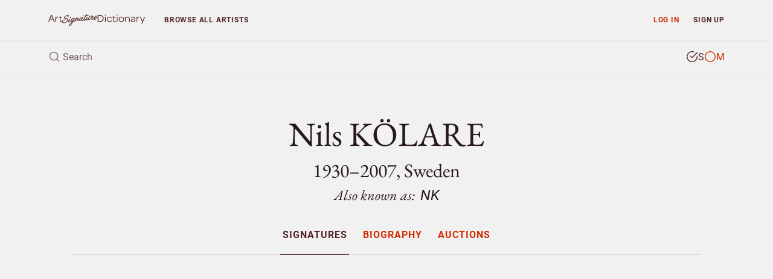

--- FILE ---
content_type: text/html; charset=UTF-8
request_url: https://www.artsignaturedictionary.com/artist/nils.k%C3%B6lare
body_size: 8431
content:

<!DOCTYPE html>
<html lang="en">
<head>
    <meta charset="utf-8">
    <meta name="viewport" content="width=device-width, initial-scale=1, shrink-to-fit=no">
    <meta name="google-site-verification" content="tmLTSt1K6yltFDxpwl3cQ7UXAzjX-lNrTuc9C5Gh818">
    <style>.async-hide{opacity: 0 !important}</style>
    <script>(function(a,s,y,n,c,h,i,d,e){s.className+=' '+y;h.start=1*new Date;h.end=i=function(){s.className=s.className.replace(RegExp(' ?'+y),'')};(a[n]=a[n]||[]).hide=h;setTimeout(function(){i();h.end=null},c);h.timeout=c;})(window,document.documentElement,'async-hide','dataLayer',4000,{'GTM-TGBW6QC':true});</script>
    <script>
        window.dataLayer = window.dataLayer || [];
        window.dataLayer.push({"user_type":"Not Subscriber","user_status":"Logged Out"});
    </script>
    <script>(function(w,d,s,l,i){w[l]=w[l]||[];w[l].push({'gtm.start':new Date().getTime(),event:'gtm.js'});var f=d.getElementsByTagName(s)[0],j=d.createElement(s),dl=l!='dataLayer'?'&l='+l:'';j.async=true;j.src='https://www.googletagmanager.com/gtm.js?id='+i+dl;f.parentNode.insertBefore(j,f);})(window,document,'script','dataLayer','GTM-TGBW6QC');</script>
    <link rel="shortcut icon" type="image/ico" href="/favicon.ico">
    <script>
    (function(){
      var stripeLoaded = false;
      var stripeLoadPromise = null;
      function loadStripe() {
        if (stripeLoaded) return Promise.resolve();
        if (stripeLoadPromise) return stripeLoadPromise;
        stripeLoadPromise = new Promise(function(resolve, reject) {
          var script = document.createElement('script');
          script.src = 'https://js.stripe.com/v3/';
          script.async = true;
          script.onload = function() {
            stripeLoaded = true;
            resolve();
          };
          script.onerror = function() {
            reject(new Error('Failed to load Stripe'));
          };
          document.head.appendChild(script);
        });
        return stripeLoadPromise;
      }
      window.loadStripe = loadStripe;
      document.addEventListener('DOMContentLoaded', function() {
        var currentPath = window.location.pathname;
        var paymentTriggers = document.querySelectorAll('[data-stripe-trigger]');
        paymentTriggers.forEach(function(trigger) {
          trigger.addEventListener('click', loadStripe, {once: true});
          trigger.addEventListener('focus', loadStripe, {once: true});
        });
      });
    })();
    </script>
    <script>
    window.dataLayer = window.dataLayer || [];
    window.dataLayer.push({
      'event': 'adsense-load',
      'showAds': true
    });
    </script>
    <title>Nils KÖLARE (1930–2007), Sweden (NK) – Signatures</title>
    <meta name="description" content="Explore Nils KÖLARE, Sweden (1930–2007) - authentic signatures, monograms &amp; auction records to verify artwork authenticity.">
    <meta name="keywords" content="Nils KÖLARE, identify, artist, signture, monogram, biography, price, auction, art, artwork, painting, sculpture, watercolour, drawing, graphic, print, ceramic, glass, object">
    <link rel="canonical" href="https://www.artsignaturedictionary.com/artist/nils.k%C3%B6lare">
    <meta property="og:title" content="Nils KÖLARE (1930–2007), Sweden (NK) – Signatures">
    <meta property="og:description" content="Explore Nils KÖLARE, Sweden (1930–2007) - authentic signatures, monograms &amp; auction records to verify artwork authenticity.">
    <meta property="og:url" content="https://www.artsignaturedictionary.com/artist/nils.k%C3%B6lare">
    <meta property="og:image" content="https://www.artsignaturedictionary.com/images/upload/72/724e8227a400d6a1a4b5e0d6c5c92009-1000.jpg">
    <meta property="og:type" content="website">
    <meta property="article:publisher" content="https://www.facebook.com/artsignaturedictionary/">
    <link rel="preconnect" href="https://js.stripe.com">
    <link rel="preload" href="../../assets/css/artist.css?ver=1.3" as="style" onload="this.onload=null;this.rel='stylesheet'">
</head>

<body id="artist">
  <noscript><iframe src="https://www.googletagmanager.com/ns.html?id=GTM-TGBW6QC" height="0" width="0" style="display:none;visibility:hidden"></iframe></noscript>

<header class="container-fluid">
    <nav id="header-nav" class="row ">
        <div id="nav-home" class="d-flex col-6 col-sm-4 col-lg-3 col-xl-2">
            <a id="nav-logo" class="align-self-center nav-home" href="/" title="Back to homepage"></a>
        </div>

        <div id="nav-list" class="col">
            <div class="row no-gutters">
                <div id="prio-1" class="col-12 col-sm-8 order-sm-2">
                    <ul class="list-inline">
                        <li id="nav-login" class="login list-inline-item"><a class="nav-btn" href="/login/" data-toggle="modal" data-target="#login-modal">Log in</a></li>
                        <li id="nav-signup" class="signup list-inline-item"><a class="nav-btn" href="/signup/">Sign up</a></li>

                        <li id="nav-toggle" class="toggle list-inline-item"><button type="button" class="nav-btn" aria-label="menu"><i data-feather="menu" width="16" height="16"></i></button></li>
                    </ul>
                </div>

                <div id="prio-2" class="col-12 col-sm-4 order-sm-1">
                    <ul class="list-inline">
                        <li id="nav-browse" class="browse list-inline-item "><a class="nav-btn" href="/browse/">Browse <span class="d-none d-xs-inline d-lg-inline">all artists</span></a></li>
                    </ul>
                </div>
            </div>
        </div>
    </nav>
    
    <div id="header-search" class="row">
        <div id="header-search-input" class="col-12">
            <form action="javascript:void(0);">
                <div class="header-search-text">
                    <i data-feather="search" class="search-icon" width="20" height="20"></i>
                    <input id="search-field" type="search" autocomplete="off" placeholder="Search" >
                </div>

                <div class="header-search-type btn-group" data-toggle="buttons">
                    <label id="search-type-signatures" class="btn signatures active" title="Search signature">
                        <input type="radio" name="search-type" checked>
                        <span class="custom-radio">
                            <i data-feather="check-circle" width="20" height="20"></i>
                            <i data-feather="circle" width="20" height="20"></i>
                        </span>
                        S
                    </label>

                    <label id="search-type-monograms" class="btn monograms " title="Search monogram">
                        <input type="radio" name="search-type" >
                        <span class="custom-radio">
                            <i data-feather="check-circle" width="20" height="20"></i>
                            <i data-feather="circle" width="20" height="20"></i>
                        </span>
                        M
                    </label>
                </div>
            </form>

            <div id="header-search-loader">
              <div class="spinner"></div>
            </div>
        </div>
        
        <div id="header-search-results" class="search-results col-12">
            <ul class="table-list table-list-compact">
                <li id="search-header" class="table-head">
                    <div class="table-row">
                        <span class="table-cell name">Artist</span>
                        <span class="table-cell knownas">Also known as</span>
                        <span class="table-cell life">Born/Died</span>
                        <span class="table-cell countries">Country</span>
                    </div>
                </li>

                <li id="search-body" class="table-body">
                </li>

                <li id="search-footer" class="table-footer">
                    <div class="table-row">
                        <div class="table-cell">
                            <a class="title btn-allrecords" href="/search/"><span class="result-count"></span> more artists found</a>
                            <a class="cta btn-allrecords btn btn-outline-secondary" href="/search/">Show all results</a>
                        </div>
                    </div>
                </li>
            </ul>
        </div>
    </div>
</header>
  <main>
    <article itemscope itemtype="http://schema.org/Person">
      <meta itemprop="name" content="Nils KÖLARE" />
      <meta itemprop="birthDate" content="1930" />
      <meta itemprop="birthPlace" content="Sweden" />
      <meta itemprop="deathDate" content="2007" />
      <meta itemprop="deathPlace" content="Sweden" />
      <meta itemprop="additionalName" content="NK" />
      <meta itemprop="workLocation" content="Sweden" />

      <section id="artist-header" class="container-fluid">
        <div id="artist-header-info" class="row">
  <div class="col-12">

    <div id="artist-header-info-desc">
      <h1 class="name">
        Nils KÖLARE
      </h1>
      <p class="h2 info wbr">1930–2007, Sweden</p>
      
        <p class="h3 knownas">Also known as: <strong>NK</strong></p>
    </div>
  </div>
</div>        <div id="artist-header-menu" class="row no-gutters">
  <div class="col-12">
    <nav role="navigation" aria-label="Artist menu">
      <ul role="menu">
        <li role="menuitem" class="artist-nav-item" title="Signatures & Monograms"><a href="/artist/nils.k%C3%B6lare" class="active" data-section="signatures">Signatures</a></li>
        <li role="menuitem" class="artist-nav-item" title="Biography"><a href="/artist/nils.k%C3%B6lare/biography" class="" data-section="biography">Biography</a></li>
        <li role="menuitem" class="artist-nav-item" title="Auction results"><a href="/artist/nils.k%C3%B6lare/artprices" class="" data-section="auctions">Auctions</a></li>
      </ul>
    </nav>
  </div>
</div>

<ins class="adsbygoogle main-slot" style="display:block" data-ad-client="ca-pub-4613575885720606" data-ad-slot="6247434648" data-ad-format="auto" data-full-width-responsive="true"></ins>
      </section>

      <section id="artist-signatures" class="container-fluid has-genuine  has-signature has-monogram has-signature-and-monogram has-medium-set">
  <div class="artist-section-intro row">
    <div class="col-12">
    <h2>Signatures &amp; monograms</h2>
      <p>Explore 13 authentic signatures and monograms by Nils Kölare on drawing, graphic, print, painting and watercolour for verification and study.</p>
    </div>
  </div>
  
  <div id="signatures-filter" class="row">
    <div class="col-12 toggle">
      <button class="btn btn-primary btn-block btn-md">Filter</button>
    </div>

    <div class="col menu">
      <div class="btn-toolbar" role="toolbar" aria-label="Filter toolbar">
        <div id="filter-gallery-authenticity" role="group" aria-label="Choose authenticity">
          <button id="filter-gallery-authenticity-genuine" class="btn btn-link active" type="button" data-label="genuine" >Genuine</button>
          <span class="sep">/</span>
          <button id="filter-gallery-authenticity-counterfeit" class="btn btn-link" type="button" data-label="counterfeit" disabled>Forgery</button>
        </div>
        
        <div id="filter-gallery-type" class="dropdown" role="group" aria-label="Choose type">
          <button class="btn btn-link dropdown-toggle" data-toggle="dropdown" aria-haspopup="true" aria-expanded="false" type="button" >
            <span class="label">All types</span>
          </button>
          <div class="dropdown-menu" role="menu">
            <a id="filter-gallery-type-both" class="dropdown-item active" href="javascript:void(0)" role="menuitem" tabindex="-1" data-label="all">All types</a>
            <div class="dropdown-divider"></div>
            <a id="filter-gallery-type-signatures" class="dropdown-item" href="javascript:void(0)" role="menuitem" tabindex="-1" data-label="signature">Signatures</a>
            <a id="filter-gallery-type-monograms" class="dropdown-item" href="javascript:void(0)" role="menuitem" tabindex="-1" data-label="monogram">Monograms</a>
          </div>
        </div>
        
        <div id="filter-gallery-medium" class="dropdown" role="group" aria-label="Choose medium">
          <button class="btn btn-link dropdown-toggle" data-toggle="dropdown" aria-haspopup="true" aria-expanded="false" type="button" >
            <span class="label">All mediums</span>
          </button>
          <div class="dropdown-menu" role="menu">
            <a id="all" class="dropdown-item active" href="javascript:void(0)" role="menuitem" tabindex="-1" data-label="all">All mediums</a>
            <div class="dropdown-divider"></div>
            <a id="filter-gallery-medium-drawing-graphic-print" class="dropdown-item" href="javascript:void(0)" role="menuitem" tabindex="-1" data-label="medium-drawing-graphic-print">Drawing/Graphic/Print</a>
            <a id="filter-gallery-medium-painting-watercolour" class="dropdown-item" href="javascript:void(0)" role="menuitem" tabindex="-1" data-label="medium-painting-watercolour">Painting/Watercolour</a>
          </div>
        </div>
        
        <div id="filter-gallery-layout" role="group" aria-label="Choose layout">
          <button id="filter-gallery-layout-list" class="btn btn-link active" type="button" data-label="gallery-list"><span class="label">List view</span></button>
          <span class="sep">/</span>
          <button id="filter-gallery-layout-carousel" class="btn btn-link" type="button" data-label="gallery-carousel"><span class="label">Gallery view</span></button>
        </div>
      </div>
    </div>
  </div>

  <div id="signatures-gallery" class="row">
    <div id="signatures-gallery-content" class="col-12">
      <div id="gallery-controls">
        <div class="row justify-content-between">
          <button type="button" class="gallery-nav gallery-prev col-auto btn-link">Previous</button>

          <div class="gallery-count col-auto">
            <span class="current"></span> <span class="sep">/</span> <span class="total"></span>
          </div>

          <button type="button" class="gallery-nav gallery-next col-auto btn-link">Next</button>
        </div>
      </div>
      
      <div id="gallery" class="gallery gallery-list">
          <div class="gallery-item genuine signature  medium-drawing-graphic-print " itemscope itemtype="http://schema.org/VisualArtwork">
            <meta itemprop="artMedium" content="Drawing/Graphic/Print">
            <meta itemprop="fileFormat" content="jpeg">
              
            <div class="item-img">
              <img loading="lazy" class="img-fluid lazyload" data-src="https://www.artsignaturedictionary.com/images/upload/b5/b50dfc4f9a568015eba3592ce7e50c8f-1000.jpg" alt="Authentic signature by Nils KÖLARE on Drawing/Graphic/Print artwork" itemprop="image" />
            </div>
            
            <div class="item-info">
              <div class="item-caption">
                <div class="row">
                  <div class="col-12">
                      <span class="item-caption-desc" itemprop="dateCreated">1979</span>
                  </div>

                  <div class="col-12">
                    <p class="item-title" itemprop="description">Signature considered genuine</p>
                  </div>
                </div>
              </div>
            </div>
          </div>

          <div class="gallery-item genuine signature  medium-painting-watercolour " itemscope itemtype="http://schema.org/VisualArtwork">
            <meta itemprop="artMedium" content="Painting/Watercolour">
            <meta itemprop="fileFormat" content="jpeg">
              
            <div class="item-img">
              <img loading="lazy" class="img-fluid lazyload" data-src="https://www.artsignaturedictionary.com/images/upload/05/055774994edd7abf437e931ff432e702-1000.jpg" alt="Authentic signature by Nils KÖLARE on Painting/Watercolour artwork" itemprop="image" />
            </div>
            
            <div class="item-info">
              <div class="item-caption">
                <div class="row">
                  <div class="col-12">
                      <span class="item-caption-desc" itemprop="dateCreated">1996</span>
                  </div>

                  <div class="col-12">
                    <p class="item-title" itemprop="description">Signature considered genuine</p>
                  </div>
                </div>
              </div>
            </div>
          </div>

          <div class="gallery-item genuine signature  medium-drawing-graphic-print " itemscope itemtype="http://schema.org/VisualArtwork">
            <meta itemprop="artMedium" content="Drawing/Graphic/Print">
            <meta itemprop="fileFormat" content="jpeg">
              
            <div class="item-img">
              <img loading="lazy" class="img-fluid lazyload" data-src="https://www.artsignaturedictionary.com/images/upload/76/76f784ce01f3161fe3df734b10aba8b0-1000.jpg" alt="Authentic signature by Nils KÖLARE on Drawing/Graphic/Print artwork" itemprop="image" />
            </div>
            
            <div class="item-info">
              <div class="item-caption">
                <div class="row">
                  <div class="col-12">
                      <span class="item-caption-desc" itemprop="dateCreated">1997</span>
                  </div>

                  <div class="col-12">
                    <p class="item-title" itemprop="description">Signature considered genuine</p>
                  </div>
                </div>
              </div>
            </div>
          </div>

          <div class="gallery-item genuine signature  medium-painting-watercolour " itemscope itemtype="http://schema.org/VisualArtwork">
            <meta itemprop="artMedium" content="Painting/Watercolour">
            <meta itemprop="fileFormat" content="jpeg">
              
            <div class="item-img">
              <img loading="lazy" class="img-fluid lazyload" data-src="https://www.artsignaturedictionary.com/images/upload/95/95635778eb5629a4b1e596fd6ae0716d-1000.jpg" alt="Authentic signature by Nils KÖLARE on Painting/Watercolour artwork" itemprop="image" />
            </div>
            
            <div class="item-info">
              <div class="item-caption">
                <div class="row">
                  <div class="col-12">
                      <span class="item-caption-desc" itemprop="dateCreated">1997</span>
                  </div>

                  <div class="col-12">
                    <p class="item-title" itemprop="description">Signature considered genuine</p>
                  </div>
                </div>
              </div>
            </div>
          </div>

          <div class="gallery-item genuine signature  medium-painting-watercolour " itemscope itemtype="http://schema.org/VisualArtwork">
            <meta itemprop="artMedium" content="Painting/Watercolour">
            <meta itemprop="fileFormat" content="jpeg">
              
            <div class="item-img">
              <img loading="lazy" class="img-fluid lazyload" data-src="https://www.artsignaturedictionary.com/images/upload/ee/ee4fcd99e1a7986716f43fba9979379d-1000.jpg" alt="Authentic signature by Nils KÖLARE on Painting/Watercolour artwork" itemprop="image" />
            </div>
            
            <div class="item-info">
              <div class="item-caption">
                <div class="row">
                  <div class="col-12">
                      <span class="item-caption-desc" itemprop="dateCreated">1998</span>
                  </div>

                  <div class="col-12">
                    <p class="item-title" itemprop="description">Signature considered genuine</p>
                  </div>
                </div>
              </div>
            </div>
          </div>

          <div class="gallery-item genuine signature  medium-painting-watercolour " itemscope itemtype="http://schema.org/VisualArtwork">
            <meta itemprop="artMedium" content="Painting/Watercolour">
            <meta itemprop="fileFormat" content="jpeg">
              
            <div class="item-img">
              <img loading="lazy" class="img-fluid lazyload" data-src="https://www.artsignaturedictionary.com/images/upload/79/797e22303e39c66f75fde248f30591b8-1000.jpg" alt="Authentic signature by Nils KÖLARE on Painting/Watercolour artwork" itemprop="image" />
            </div>
            
            <div class="item-info">
              <div class="item-caption">
                <div class="row">
                  <div class="col-12">
                      <span class="item-caption-desc" itemprop="dateCreated">1999</span>
                  </div>

                  <div class="col-12">
                    <p class="item-title" itemprop="description">Signature considered genuine</p>
                  </div>
                </div>
              </div>
            </div>
          </div>

          <div class="gallery-item genuine signature  medium-painting-watercolour " itemscope itemtype="http://schema.org/VisualArtwork">
            <meta itemprop="artMedium" content="Painting/Watercolour">
            <meta itemprop="fileFormat" content="jpeg">
              
            <div class="item-img">
              <img loading="lazy" class="img-fluid lazyload" data-src="https://www.artsignaturedictionary.com/images/upload/72/724e8227a400d6a1a4b5e0d6c5c92009-1000.jpg" alt="Authentic signature by Nils KÖLARE on Painting/Watercolour artwork" itemprop="image" />
            </div>
            
            <div class="item-info">
              <div class="item-caption">
                <div class="row">
                  <div class="col-12">
                  </div>

                  <div class="col-12">
                    <p class="item-title" itemprop="description">Signature considered genuine</p>
                  </div>
                </div>
              </div>
            </div>
          </div>

          <div class="gallery-item genuine signature  medium-drawing-graphic-print " itemscope itemtype="http://schema.org/VisualArtwork">
            <meta itemprop="artMedium" content="Drawing/Graphic/Print">
            <meta itemprop="fileFormat" content="jpeg">
              
            <div class="item-img">
              <img loading="lazy" class="img-fluid lazyload" data-src="https://www.artsignaturedictionary.com/images/upload/1d/1deea7b84930768fdc673e8e29f5ceaa-1000.jpg" alt="Authentic signature by Nils KÖLARE on Drawing/Graphic/Print artwork" itemprop="image" />
            </div>
            
            <div class="item-info">
              <div class="item-caption">
                <div class="row">
                  <div class="col-12">
                  </div>

                  <div class="col-12">
                    <p class="item-title" itemprop="description">Signature considered genuine</p>
                  </div>
                </div>
              </div>
            </div>
          </div>

          <div class="gallery-item genuine signature  medium-drawing-graphic-print " itemscope itemtype="http://schema.org/VisualArtwork">
            <meta itemprop="artMedium" content="Drawing/Graphic/Print">
            <meta itemprop="fileFormat" content="jpeg">
              
            <div class="item-img">
              <img loading="lazy" class="img-fluid lazyload" data-src="https://www.artsignaturedictionary.com/images/upload/9c/9ca33a37b11fe5a9948be38ac1857b6c-1000.jpg" alt="Authentic signature by Nils KÖLARE on Drawing/Graphic/Print artwork" itemprop="image" />
            </div>
            
            <div class="item-info">
              <div class="item-caption">
                <div class="row">
                  <div class="col-12">
                  </div>

                  <div class="col-12">
                    <p class="item-title" itemprop="description">Signature considered genuine</p>
                  </div>
                </div>
              </div>
            </div>
          </div>

          <div class="gallery-item genuine signature  medium-painting-watercolour " itemscope itemtype="http://schema.org/VisualArtwork">
            <meta itemprop="artMedium" content="Painting/Watercolour">
            <meta itemprop="fileFormat" content="jpeg">
              
            <div class="item-img">
              <img loading="lazy" class="img-fluid lazyload" data-src="https://www.artsignaturedictionary.com/images/upload/83/8356aee6b758177a5dd88a93afc7f0ad-1000.jpg" alt="Authentic signature by Nils KÖLARE on Painting/Watercolour artwork" itemprop="image" />
            </div>
            
            <div class="item-info">
              <div class="item-caption">
                <div class="row">
                  <div class="col-12">
                  </div>

                  <div class="col-12">
                    <p class="item-title" itemprop="description">Signature considered genuine</p>
                  </div>
                </div>
              </div>
            </div>
          </div>

          <div class="gallery-item genuine  monogram medium-painting-watercolour " itemscope itemtype="http://schema.org/VisualArtwork">
            <meta itemprop="artMedium" content="Painting/Watercolour">
            <meta itemprop="fileFormat" content="jpeg">
              
            <div class="item-img">
              <img loading="lazy" class="img-fluid lazyload" data-src="https://www.artsignaturedictionary.com/images/upload/8a/8a726258a334fbc97b66eb10c021cfc9-1000.jpg" alt="Authentic signature by Nils KÖLARE on Painting/Watercolour artwork" itemprop="image" />
            </div>
            
            <div class="item-info">
              <div class="item-caption">
                <div class="row">
                  <div class="col-12">
                  </div>

                  <div class="col-12">
                    <p class="item-title" itemprop="description">Signature considered genuine</p>
                  </div>
                </div>
              </div>
            </div>
          </div>

          <div class="gallery-item genuine signature  medium-painting-watercolour " itemscope itemtype="http://schema.org/VisualArtwork">
            <meta itemprop="artMedium" content="Painting/Watercolour">
            <meta itemprop="fileFormat" content="jpeg">
              
            <div class="item-img">
              <img loading="lazy" class="img-fluid lazyload" data-src="https://www.artsignaturedictionary.com/images/upload/2b/2bb38831ecf97a764d432935e2cb6ced-1000.jpg" alt="Authentic signature by Nils KÖLARE on Painting/Watercolour artwork" itemprop="image" />
            </div>
            
            <div class="item-info">
              <div class="item-caption">
                <div class="row">
                  <div class="col-12">
                  </div>

                  <div class="col-12">
                    <p class="item-title" itemprop="description">Signature considered genuine</p>
                  </div>
                </div>
              </div>
            </div>
          </div>

          <div class="gallery-item genuine signature  medium-painting-watercolour " itemscope itemtype="http://schema.org/VisualArtwork">
            <meta itemprop="artMedium" content="Painting/Watercolour">
            <meta itemprop="fileFormat" content="jpeg">
              
            <div class="item-img">
              <img loading="lazy" class="img-fluid lazyload" data-src="https://www.artsignaturedictionary.com/images/upload/a1/a149f57a6df10bbf7d57a1d9a19bfafc-1000.jpg" alt="Authentic signature by Nils KÖLARE on Painting/Watercolour artwork" itemprop="image" />
            </div>
            
            <div class="item-info">
              <div class="item-caption">
                <div class="row">
                  <div class="col-12">
                  </div>

                  <div class="col-12">
                    <p class="item-title" itemprop="description">Signature considered genuine</p>
                  </div>
                </div>
              </div>
            </div>
          </div>

      </div>
      
      <div id="gallery-thumbnails">
        <div class="row"></div>
      </div>
    </div>
    
    <ins class="adsbygoogle main-slot" style="display:block" data-ad-client="ca-pub-4613575885720606" data-ad-slot="7866610407" data-ad-format="auto" data-full-width-responsive="true"></ins>
</section>                </article>

    <section id="artist-similar" class="container-fluid">
  <div id="similar-artists-grid" class="row">
    <div class="col-12">
      <h2>Explore other artists</h2>
      <p>Discover other notable artists who were contemporaries of Nils KÖLARE. These artists worked during the same period, offering valuable insights into artistic movements, signature styles, and authentication practices. Exploring related artists makes it easier to recognize common characteristics and artistic conventions of their era.</p><br />
    </div>

    <div class="col-12 col-sm-6 col-md-4 col-lg-3">
      <div class="similar-artist-card">
        <a href="/artist/valerio.adami" class="similar-artist-link" onclick="artistModule.similarArtistClick('/artist/valerio.adami')">
          <div class="similar-artist-info">
            <h3 class="similar-artist-name h4">Valerio ADAMI</h3>
            <p class="similar-artist-story">1935, Italy</p>
          </div>
        </a>
      </div>
    </div>
    <div class="col-12 col-sm-6 col-md-4 col-lg-3">
      <div class="similar-artist-card">
        <a href="/artist/anton+karl.zach" class="similar-artist-link" onclick="artistModule.similarArtistClick('/artist/anton+karl.zach')">
          <div class="similar-artist-info">
            <h3 class="similar-artist-name h4">Anton Karl ZACH</h3>
            <p class="similar-artist-story">1868–1959, Austria</p>
          </div>
        </a>
      </div>
    </div>
    <div class="col-12 col-sm-6 col-md-4 col-lg-3">
      <div class="similar-artist-card">
        <a href="/artist/hans+oldau.krull" class="similar-artist-link" onclick="artistModule.similarArtistClick('/artist/hans+oldau.krull')">
          <div class="similar-artist-info">
            <h3 class="similar-artist-name h4">Hans Oldau KRULL</h3>
            <p class="similar-artist-story">1952, Denmark</p>
          </div>
        </a>
      </div>
    </div>
    <div class="col-12 col-sm-6 col-md-4 col-lg-3">
      <div class="similar-artist-card">
        <a href="/artist/ignas.budrys" class="similar-artist-link" onclick="artistModule.similarArtistClick('/artist/ignas.budrys')">
          <div class="similar-artist-info">
            <h3 class="similar-artist-name h4">Ignas BUDRYS</h3>
            <p class="similar-artist-story">1933–1999, Latvia</p>
          </div>
        </a>
      </div>
    </div>
    <div class="col-12 col-sm-6 col-md-4 col-lg-3">
      <div class="similar-artist-card">
        <a href="/artist/paul.shively" class="similar-artist-link" onclick="artistModule.similarArtistClick('/artist/paul.shively')">
          <div class="similar-artist-info">
            <h3 class="similar-artist-name h4">Paul SHIVELY</h3>
            <p class="similar-artist-story">1897–1987, USA</p>
          </div>
        </a>
      </div>
    </div>
    <div class="col-12 col-sm-6 col-md-4 col-lg-3">
      <div class="similar-artist-card">
        <a href="/artist/john.sj%C3%B6sv%C3%A4rd" class="similar-artist-link" onclick="artistModule.similarArtistClick('/artist/john.sj%C3%B6sv%C3%A4rd')">
          <div class="similar-artist-info">
            <h3 class="similar-artist-name h4">John SJÖSVÄRD</h3>
            <p class="similar-artist-story">1890–1958, Sweden</p>
          </div>
        </a>
      </div>
    </div>
    <div class="col-12 col-sm-6 col-md-4 col-lg-3">
      <div class="similar-artist-card">
        <a href="/artist/anna.finney" class="similar-artist-link" onclick="artistModule.similarArtistClick('/artist/anna.finney')">
          <div class="similar-artist-info">
            <h3 class="similar-artist-name h4">Anna FINNEY</h3>
            <p class="similar-artist-story">1971, Sweden</p>
          </div>
        </a>
      </div>
    </div>
    <div class="col-12 col-sm-6 col-md-4 col-lg-3">
      <div class="similar-artist-card">
        <a href="/artist/emil.ekroth" class="similar-artist-link" onclick="artistModule.similarArtistClick('/artist/emil.ekroth')">
          <div class="similar-artist-info">
            <h3 class="similar-artist-name h4">Emil EKROTH</h3>
            <p class="similar-artist-story">1883, Sweden</p>
          </div>
        </a>
      </div>
    </div>
  </div>
</section>
  </main>

  <div id="login-lock" class="modal fade" >
  <div class="modal-dialog">
    <div class="modal-content">
      <div class="modal-body">
        <div class="container-fluid">
          <div class="row no-gutters">
            <div class="login-content col-12 col-sm-6">
              <form id="login-lock-form" action="javascript:void(0);">
                <p class="h3">Log in</p>
                <p class="mb-4">You have reached your daily preview limit. Continue exploring by logging in below.</p>

                <div id="login-lock-input-email" class="form-group input">
                  <input id="login-lock-email" class="validate-email form-control form-control-danger" type="email" placeholder="Email" autocomplete="username">
                  <div class="invalid-feedback">Incorrect email address.</div>
                </div>

                <div id="login-lock-input-password" class="form-group input">
                  <input id="login-lock-password" class="login-password form-control form-control-danger" type="password" placeholder="Password" autocomplete="current-password">
                  <div class="invalid-feedback">Incorrect password.</div>
                </div>

                <div id="login-lock-remember" class="form-group">
                  <div class="custom-control custom-checkbox">
                    <input id="login-lock-remember-check" class="custom-control-input" type="checkbox" />
                    <label for="login-lock-remember-check" class="custom-control-label">Remember me</label>
                  </div>
                </div>

                <button id="login-lock-button" class="btn btn-block btn-secondary" type="submit">Log in</button>

                <div class="footer">
                  <button class="lost-password lost-toggle btn-link" type="button">Lost your password?</button>
                </div>
              </form>

              <form id="login-lock-lostpassword-form">
                <p class="h3">Lost password</p>
                <p class="mb-4">Enter the email address used when creating your account.</p>

                <div id="login-lock-lostpassword-input-email" class="form-group input">
                  <input id="login-lock-lostpassword-email" class="validate-email form-control form-control-danger" type="email" placeholder="Email" autocomplete="username">
                  <div class="invalid-feedback">Incorrect email address.</div>
                </div>

                <button id="login-lock-lostpassword-submit" class="lostpassword-submit btn btn-block btn-secondary" type="submit">Send new password</button>

                <div class="footer">
                  <button class="remember-password lost-toggle btn-link" type="button">Back to log in</button>
                </div>
              </form>

              <div id="login-lock-lostpassword-confirm">
                <h4>You got mail</h4>
                <p class="mb-4">A new password has successfully been generated and sent to <span class="email-sent-to"></span></p>

                <button type="button" class="back-to-login lost-toggle btn btn-secondary">Log in</button>
              </div>
            </div>

            <div class="signup-content col-12 col-sm-6" style="background-image: url(https://www.artsignaturedictionary.com/images/upload/72/724e8227a400d6a1a4b5e0d6c5c92009-1000.jpg)">
              <div class="signup">
                <p class="h3">Start your 7-day free trial</p>
                <p class="description">Unlock unlimited access to over 20,000 artists — including genuine and forged signatures, biographies, and auction results.</p>
                
                <ul class="plan-benefits list-unstyled">
                  <li><i data-feather="search" width="16" height="16"></i> Identify artists by signature</li>
                  <li><i data-feather="user" width="16" height="16"></i> Compare genuine and forged</li>
                  <li><i data-feather="book-open" width="16" height="16"></i> Explore artist provenance</li>
                  <li><i data-feather="award" width="16" height="16"></i> Enjoy an ad-free experience</li>
                  <li><i data-feather="clock" width="16" height="16"></i> Unlimited access</li>
                </ul>

                <a href="/signup/" class="btn btn-primary btn-md btn-block">Start free trial</a>
                <p class="cancel-anytime">Cancel anytime</p>
              </div>
            </div>
          </div>
        </div>
      </div>
    </div>
  </div>
</div>

<div id="signup-lock" class="signup-modal modal fade" >
  <div class="modal-dialog">
    <div class="modal-content">
      <div class="modal-body">
        <div class="container-fluid">
          <form id="signup-container-form" class="row justify-content-center">
            <div id="signup-step-1" class="signup-step col">
              <div class="step-heading">
                <h1>Add subscription</h1>
                <p class="text-muted">Explore Nils KÖLARE, 1930–2007, Sweden and over 20.000 more artists.</p>
              </div>

              <div class="plan-selection">
                <div class="plan-toggle">
                  <button type="button" class="btn btn-md plan-btn active" data-plan="monthly">Monthly</button>
                  <button type="button" class="btn btn-md plan-btn" data-plan="yearly">Yearly <span class="discount-badge">Save 15%</span></button>
                </div>
              </div>
              
              <ul class="plan-benefits list-unstyled">
                <li><i data-feather="gift" width="16" height="16"></i> 7 days free trial</li>
                <li><i data-feather="clock" width="16" height="16"></i> Unlimited access</li>
                <li><i data-feather="award" width="16" height="16"></i> No ads</li>
                <li><i data-feather="slash" width="16" height="16"></i> Cancel when you want</li>
              </ul>
              
              <div class="plan-price">
                <div class="price-display">
                  <span class="price h2" id="current-price">$12</span>
                  <span class="period" id="current-period">/month</span>
                </div>

                <div class="trial-info">
                  <span id="trial-info" class="text-muted">7 days free, then $12/month</span>
                </div>

                <div class="yearly-savings" id="yearly-savings">
                  Yearly savings text
                </div>
              </div>

              <button type="button" id="submit-step-1" class="btn btn-primary btn-block" data-stripe-trigger>Choose payment method</button>
            </div>

            <div id="signup-step-2" class="signup-step col d-none">
              <div class="step-heading">
                <h1>Payment method</h1>
              </div>
              
              <div class="form-group coupon">
                <input id="signup-coupon" type="text" class="form-control" placeholder="Discount coupon">
                <small class="form-text text-muted">If you have one.</small>
              </div>

              <div id="existing-cards-section" class="form-group" style="display: none;">
                <div id="existing-cards-list" class="existing-cards-list">
                </div>

                <div class="new-card-option">
                  <div class="custom-control custom-radio">
                    <input class="custom-control-input" type="radio" name="payment-method" id="add-new-card" value="new">
                    <label class="custom-control-label" for="add-new-card">
                      Add new payment method
                    </label>
                  </div>
                </div>
              </div>

              <div id="new-card-section" class="form-group">
                <div id="card-element"></div>
                <small id="card-errors" class="form-text text-muted">Your card is safely processed and secured.</small>
              </div>

              <input type="hidden" id="selected-plan" name="plan" value="monthly">
              <input type="hidden" id="selected-payment-method" name="payment-method" value="">
              
              <button type="button" id="submit-step-2" class="btn btn-primary btn-block">Start subscribing</button>
            </div>

            <div id="signup-step-3" class="signup-step col d-none">
              <div class="step-heading">
                <h1>Subscription added</h1>
                <p class="text-muted">Your subscription is now active.</p>
              </div>

              <button type="button" class="btn-close-modal btn btn-md btn-primary">Close</button>
            </div>
          </form>
        </div>
      </div>
    </div>
  </div>
</div>  <div id="login-modal" class="modal fade">
    <div class="modal-dialog modal-sm">
        <div class="modal-content">
            <div class="modal-header">
                <div class="modal-title">Subscriber log in</div>
                <button type="button" class="btn-close-modal btn-link" data-dismiss="modal"><i data-feather="x" width="24" height="24"></i></button>
            </div>

            <div class="modal-body">
                <div id="login-form">
                  <form>
                    <div id="login-input-email" class="form-group">
                        <input id="login-email" class="validate-email form-control form-control-danger" tabindex="1" type="email" placeholder="Email" autocomplete="username">
                        <div class="invalid-feedback">Incorrect email address.</div>
                    </div>

                    <div id="login-input-password" class="form-group">
                        <input id="login-password" class="form-control form-control-danger" tabindex="2" type="password" placeholder="Password" autocomplete="current-password">
                        <div class="invalid-feedback">Incorrect password.</div>
                    </div>

                    <div id="login-check-remember" class="form-group">
                        <div class="custom-control custom-checkbox">
                          <input id="login-remember" class="custom-control-input" type="checkbox">
                          <label for="login-remember" class="custom-control-label">Remember me</label>
                        </div>
                    </div>

                    <div id="login-submit" class="form-group mb-2">
                        <button id="login-button" class="btn btn-block btn-secondary" type="submit">Log in</button>
                    </div>

                    <button type="button" class="btn-lost-psw btn-link">Lost your password?</button>
                  </form>
                </div>
                
                <div id="lostpassword-form">
                    <form>
                        <div id="lostpassword-input-email" class="form-group input">
                            <input id="lostpassword-email" class="validate-email form-control form-control-danger" tabindex="-1" type="email" placeholder="Email" autocomplete="username">
                            <div class="invalid-feedback">Incorrect email address.</div>
                        </div>

                        <div id="lostpassword-submit" class="form-group mb-2">
                            <button class="btn btn-block btn-secondary" type="submit">Send new password</button>
                        </div>
                    </form>

                    <button type="button" class="btn-remember-psw btn-link">Remember your password?</button>
                </div>
                
                <div id="lostpassword-confirm">
                    <p>Your new password has been sent to <span class="email-sent-to"></span>.</p>

                    <button type="button" class="btn btn-block btn-secondary">Log in</button>
                </div>
            </div>

            <div class="modal-footer">
                <div class="sign-up">Not a member? <a id="nav-modal-signup" class="btn-signup" href="/signup/">Sign up</a></div>
            </div>
        </div>
    </div>
</div>  <footer class="container-fluid">
    <div class="footer-crumbs row">
      <nav class="col-12">
        <ul itemscope itemtype="http://schema.org/BreadcrumbList">
          <li id="nav-home" class="crumb-item logo" itemprop="itemListElement" itemscope itemtype="http://schema.org/ListItem">
            <a href="../../" class="nav-home" title="Back to homepage" itemprop="item">
              <meta itemprop="position" content="1">
              <span itemprop="name">Homepage</span>
            </a>
          </li>

            <li class="crumb-item name" itemprop="itemListElement" itemscope itemtype="http://schema.org/ListItem">
              <a href="/artist/nils.k%C3%B6lare" itemprop="item">
                <meta itemprop="position" content="2">
                <span itemprop="name">Nils KÖLARE</span>
              </a>
            </li>




        </ul>
      </nav>
    </div>

  <div class="footer-link-farm row">
    <nav class="col-sm-6">
      <ul>
        <li id="nav-about" class="about"><a href="/about/">About</a></li>
        <li id="nav-privacyterms" class="privacy"><a href="/privacyterms/">Privacy & Terms</a></li>
        <li id="nav-contact" class="contact"><a href="/contact/">Contact</a></li>
      </ul>
    </nav>
    
    <div class="col-sm-6">
      <ul class="social">
        <li><a href="https://www.facebook.com/artsignaturedictionary">Facebook</a></li>
        <li><a href="https://www.instagram.com/artsignaturedictionary/">Instagram</a></li>
      </ul>
    </div>
  </div>
</footer>

<script type="text/javascript" src="../../assets/js/libs/mustache.min.js"></script>
<script type="text/javascript" src="../../assets/js/libs/js.cookie.min.js"></script>
<script type="text/javascript" src="../../assets/js/libs/jquery.min.js"></script>
<script type="text/javascript" src="../../assets/js/libs/jquery.easing.1.3.min.js"></script>
<script type="text/javascript" src="../../assets/js/libs/popper.min.js"></script>
<script type="text/javascript" src="../../assets/js/libs/bootstrap.min.js"></script>
<script type="text/javascript" src="../../assets/js/libs/jquery-scrolltofixed-min.js"></script>
<script type="text/javascript" src="../../assets/js/libs/feather.min.js"></script>
<script>feather.replace({'stroke-width': 1.6})</script>
<script type="text/javascript" src="../../assets/js/libs/jquery.typewatch.js"></script>

<script type="text/javascript" src="../../assets/js/asd.js?ver=1.2"></script>
<script type="text/javascript" src="../../assets/js/asd.session.js?ver=1.2"></script>
<script type="text/javascript" src="../../assets/js/asd.search.js?ver=1.2"></script>

<script id="search-template" type="x-tmpl-mustache">
  <a id="{{id}}" class="table-row" href="{{artistLink}}" onclick="searchModule.artistClick('{{artistLink}}')">
	  <span class="table-cell name {{^artistName}}no-text{{/artistName}} {{#knownAs}}next-has-text{{/knownAs}} {{^knownAs}}next-no-text{{/knownAs}}">{{{artistName}}}</span>
		<span class="table-cell knownas {{^knownAs}}no-text{{/knownAs}} {{#life}}next-has-text{{/life}} {{^life}}next-no-text{{/life}}">{{knownAs}}</span>
		<span class="table-cell life {{^life}}no-text{{/life}} {{#countries}}next-has-text{{/countries}} {{^countries}}next-no-text{{/countries}}">{{life}}</span>
		<span class="table-cell countries {{^countries}}no-text{{/countries}}">{{{countries}}}</span>
	</a>
</script>
  
  <script>
    window.pricingConfig = {
      currencySign: '$',
      monthlyPrice: 12,
      yearlyPrice: 122,
      yearlySavings: 22    };
  </script>
    <script type="text/javascript" src="../../assets/js/libs/jquery.bxslider.min.js"></script>
  <script type="text/javascript" src="../../assets/js/libs/lazysizes.min.js" async=""></script>
  <script type="text/javascript" src="../../assets/js/asd.artist.js?ver=1.2"></script>
  <script type="text/javascript" src="../../assets/js/asd.artist-modals.js?ver=1.2"></script>
  <script>
    $(document).ready(function () {
      if (window.history && window.history.pushState) {
        $(window).on('popstate', function() {
          window.location.href = '';
        });
      }
    });
  </script>
</body>
</html>


--- FILE ---
content_type: text/html; charset=utf-8
request_url: https://www.google.com/recaptcha/api2/aframe
body_size: 268
content:
<!DOCTYPE HTML><html><head><meta http-equiv="content-type" content="text/html; charset=UTF-8"></head><body><script nonce="kFGziygzswP2GIDtGiQeIw">/** Anti-fraud and anti-abuse applications only. See google.com/recaptcha */ try{var clients={'sodar':'https://pagead2.googlesyndication.com/pagead/sodar?'};window.addEventListener("message",function(a){try{if(a.source===window.parent){var b=JSON.parse(a.data);var c=clients[b['id']];if(c){var d=document.createElement('img');d.src=c+b['params']+'&rc='+(localStorage.getItem("rc::a")?sessionStorage.getItem("rc::b"):"");window.document.body.appendChild(d);sessionStorage.setItem("rc::e",parseInt(sessionStorage.getItem("rc::e")||0)+1);localStorage.setItem("rc::h",'1769004572533');}}}catch(b){}});window.parent.postMessage("_grecaptcha_ready", "*");}catch(b){}</script></body></html>

--- FILE ---
content_type: application/javascript; charset=utf-8
request_url: https://fundingchoicesmessages.google.com/f/AGSKWxX3b2mSm7cbpJEozXfQFZx8yUka05v7jj6Ax_lw6XBl8MVeXfvytlRV_dwK_JT9R7PYzFQAtPlqEX5aSs5O_zIpheMJ4M0pwJmVsYE3Y5zlY2i7rRr75ndd-85y7iLDEfUxq1B1h7wNak078sXfZPun6Gd8dhBCrzyXO4h1bCBzXKY1TkzPBO59cGx4/__720x90._sectionfront_ad./template/ad./adshow_/adsensegb.
body_size: -1294
content:
window['193cffff-e803-452d-b6ad-d5fa76b20be8'] = true;